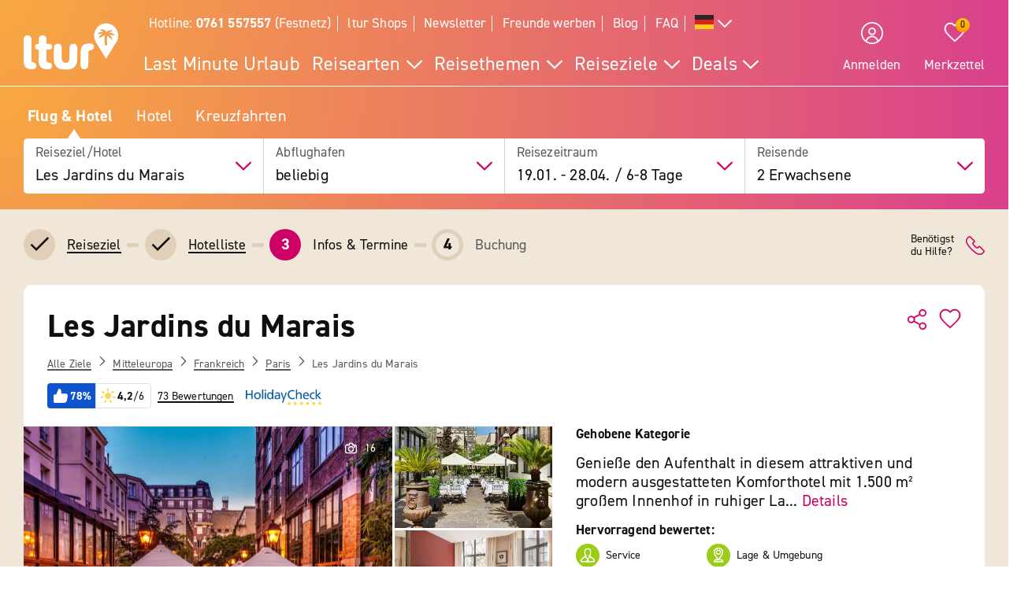

--- FILE ---
content_type: text/javascript
request_url: https://widgets.trustedshops.com/js/X3A0F08B6A1BE27F57F3516D0B4A5D633.js
body_size: 1510
content:
((e,t)=>{const r={shopInfo:{tsId:"X3A0F08B6A1BE27F57F3516D0B4A5D633",name:"ltur.com/de",url:"www.ltur.com/de/index",language:"de",targetMarket:"DEU",ratingVariant:"WIDGET_SIMPLIFIED",eTrustedIds:{accountId:"acc-ccecc725-15d9-4e93-90b1-ac6c1e4d7535",channelId:"chl-1381c09a-c861-4ef0-9c29-159e1a339230"},buyerProtection:{certificateType:"CLASSIC",certificateState:"PRODUCTION",mainProtectionCurrency:"EUR",classicProtectionAmount:100,maxProtectionDuration:30,plusProtectionAmount:2e4,basicProtectionAmount:100,firstCertified:"2013-08-01 00:00:00"},reviewSystem:{rating:{averageRating:4.51,averageRatingCount:4342,overallRatingCount:18425,distribution:{oneStar:145,twoStars:54,threeStars:160,fourStars:1080,fiveStars:2903}},reviews:[{average:5,buyerStatement:"Sehr gut wie immer. Sind ja schon lange Kunden bei Ihnen.\nAlles gute  Ihre Doris Asanger aus München",rawChangeDate:"2026-01-17T22:21:19.000Z",changeDate:"17.1.2026",transactionDate:"17.1.2026"},{average:5,buyerStatement:"Großes Angebot , günstige Preise und super Service",rawChangeDate:"2026-01-17T22:19:10.000Z",changeDate:"17.1.2026",transactionDate:"14.1.2026"},{average:5,buyerStatement:"Sofortiger telefonischer Kontakt und Vorschlag einer Alternative, da das gewünschte Angebot nicht mehr zur Verfügung stand. Erläuterung der Unterschiede zum gewünschten Angebot.",rawChangeDate:"2026-01-17T16:15:52.000Z",changeDate:"17.1.2026",transactionDate:"17.1.2026"}]},features:["GUARANTEE_RECOG_CLASSIC_INTEGRATION","SHOP_CONSUMER_MEMBERSHIP","REVIEWS_AUTO_COLLECTION","INDIVIDUAL_REVIEW_FORM","DISABLE_REVIEWREQUEST_SENDING","MARS_EVENTS","MARS_REVIEWS","MARS_QUESTIONNAIRE","MARS_PUBLIC_QUESTIONNAIRE"],consentManagementType:"OFF",urls:{profileUrl:"https://www.trustedshops.de/bewertung/info_X3A0F08B6A1BE27F57F3516D0B4A5D633.html",profileUrlLegalSection:"https://www.trustedshops.de/bewertung/info_X3A0F08B6A1BE27F57F3516D0B4A5D633.html#legal-info",reviewLegalUrl:"https://help.etrusted.com/hc/de/articles/23970864566162"},contractStartDate:"2012-04-25 00:00:00",shopkeeper:{name:"l´tur GmbH",street:"Karlsruher Str. 22",country:"DE",city:"Rastatt",zip:"76437"},displayVariant:"full",variant:"full",twoLetterCountryCode:"DE"},"process.env":{STAGE:"prod"},externalConfig:{trustbadgeScriptUrl:"https://widgets.trustedshops.com/assets/trustbadge.js",cdnDomain:"widgets.trustedshops.com"},elementIdSuffix:"-98e3dadd90eb493088abdc5597a70810",buildTimestamp:"2026-01-18T05:13:42.466Z",buildStage:"prod"},a=r=>{const{trustbadgeScriptUrl:a}=r.externalConfig;let n=t.querySelector(`script[src="${a}"]`);n&&t.body.removeChild(n),n=t.createElement("script"),n.src=a,n.charset="utf-8",n.setAttribute("data-type","trustbadge-business-logic"),n.onerror=()=>{throw new Error(`The Trustbadge script could not be loaded from ${a}. Have you maybe selected an invalid TSID?`)},n.onload=()=>{e.trustbadge?.load(r)},t.body.appendChild(n)};"complete"===t.readyState?a(r):e.addEventListener("load",(()=>{a(r)}))})(window,document);